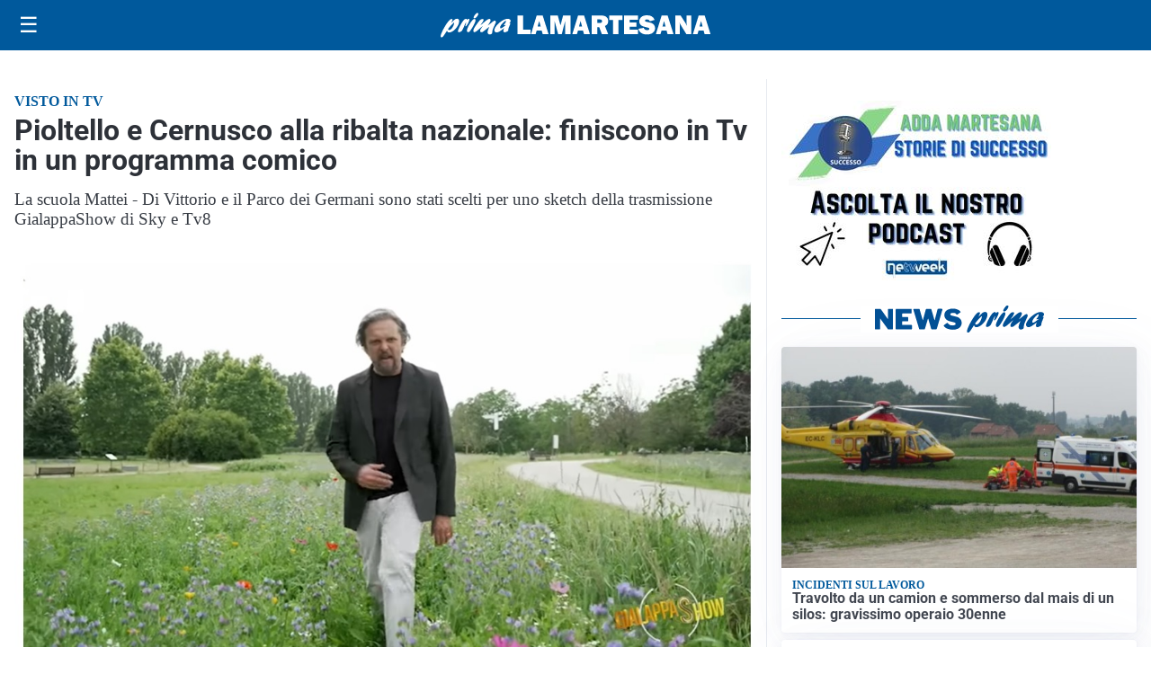

--- FILE ---
content_type: text/html; charset=utf8
request_url: https://primalamartesana.it/media/my-theme/widgets/list-posts/sidebar-video-piu-visti.html?ts=29483948
body_size: 753
content:
<div class="widget-title"><span>Video più visti</span></div>
<div class="widget-sidebar-featured-poi-lista">
            
                    <article class="featured">
                <a href="https://primalamartesana.it/attualita/medici-e-medicina-i-primi-mille-giorni-che-determinano-la-salute-futura-e-le-nuove-frontiere-della-neonatologia/">
                                            <figure><img width="480" height="300" src="https://primalamartesana.it/media/2026/01/Screenshot-2026-01-21-083034-480x300.jpg" class="attachment-thumbnail size-thumbnail wp-post-image" alt="&#8220;Medici e Medicina&#8221;: i primi mille giorni che determinano la salute futura e le nuove frontiere della neonatologia" loading="lazy" sizes="(max-width: 480px) 480px, (max-width: 1024px) 640px, 1280px" decoding="async" /></figure>
                                        <div class="post-meta">
                                                    <span class="lancio">televisione</span>
                                                <h3>&#8220;Medici e Medicina&#8221;: i primi mille giorni che determinano la salute futura e le nuove frontiere della neonatologia</h3>
                    </div>
                </a>
            </article>
                    
                    <article class="compact">
                <a href="https://primalamartesana.it/tempo-libero/falo-di-santantonio-in-tutta-ladda-martesana-balli-vin-brule-e-comunita-in-festa/">
                    <div class="post-meta">
                                                    <span class="lancio">tradizioni</span>
                                                <h3>Falò di Sant’Antonio in tutta l&#8217;Adda Martesana: balli, vin brulé e comunità in festa</h3>
                    </div>
                </a>
            </article>
                    
                    <article class="compact">
                <a href="https://primalamartesana.it/ambiente/al-bosco-del-fontanone-abbattimenti-eccessivi-danneggiati-gli-habitat-naturali/">
                    <div class="post-meta">
                                                    <span class="lancio">Il j'accuse</span>
                                                <h3>&#8220;Al Bosco del Fontanone abbattimenti eccessivi, danneggiati gli habitat naturali&#8221;</h3>
                    </div>
                </a>
            </article>
            </div>

<div class="widget-footer"><a role="button" href="/multimedia/video/" class="outline widget-more-button">Altri video</a></div>